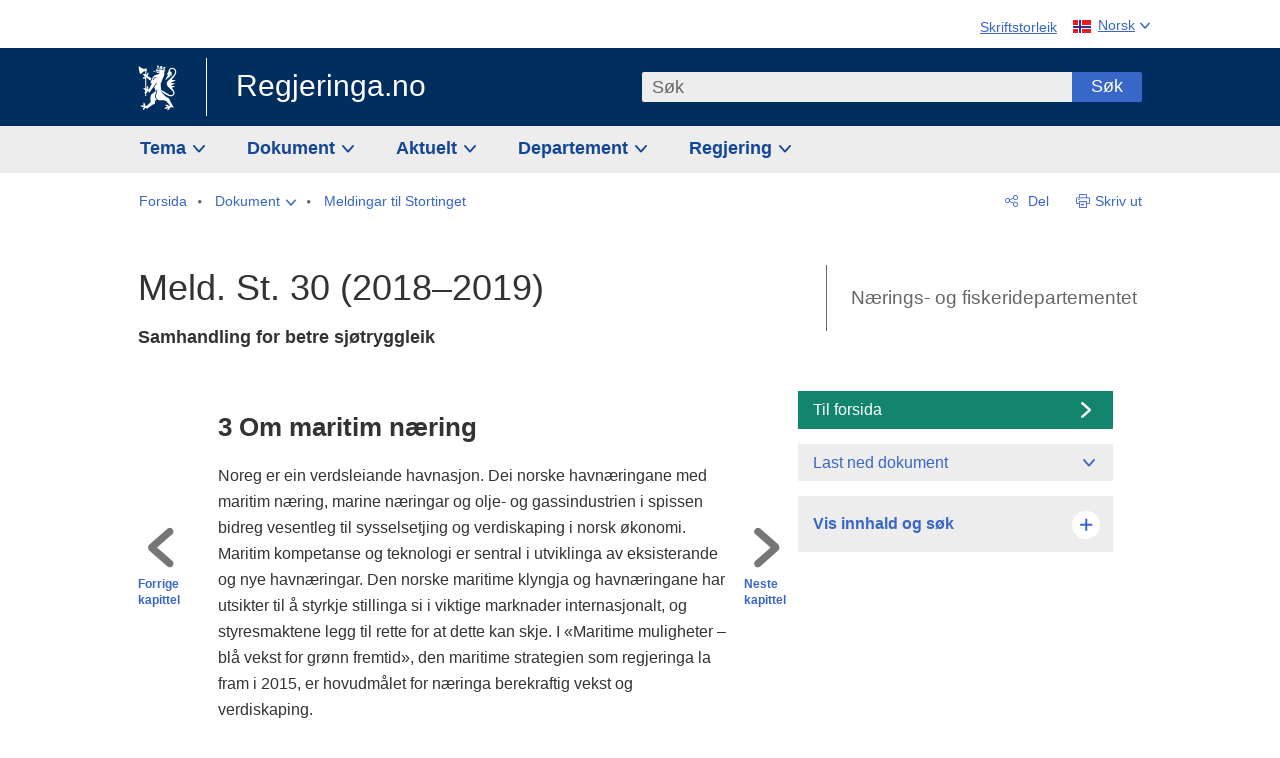

--- FILE ---
content_type: text/html; charset=utf-8
request_url: https://www.regjeringen.no/no/dokumenter/meld.-st.-30-20182019/id2660756/?ch=3
body_size: 19808
content:
<!DOCTYPE html>




<html class="no-js" lang="nn">
<head>
    

<meta charset="utf-8">
<meta http-equiv="X-UA-Compatible" content="IE=edge">
<meta name="viewport" content="width=device-width, initial-scale=1.0">

<meta name="consent.ver" content="20250221">
<meta name="consent.cookie.name" content="_consent">


    <meta name="unik_id" content="STM201820190030000DDDEPIS">

    <title>Meld. St. 30 (2018&#x2013;2019) - regjeringen.no</title>

<link rel="stylesheet" href="/dist-web/css/main.css?v=202601141_142425" type="text/css">

    <link href="/dist-web/css/longdoc.css?v=202601141_142425" rel="stylesheet" type="text/css">


<script>
!function(T,l,y){var S=T.location,k="script",D="instrumentationKey",C="ingestionendpoint",I="disableExceptionTracking",E="ai.device.",b="toLowerCase",w="crossOrigin",N="POST",e="appInsightsSDK",t=y.name||"appInsights";(y.name||T[e])&&(T[e]=t);var n=T[t]||function(d){var g=!1,f=!1,m={initialize:!0,queue:[],sv:"5",version:2,config:d};function v(e,t){var n={},a="Browser";return n[E+"id"]=a[b](),n[E+"type"]=a,n["ai.operation.name"]=S&&S.pathname||"_unknown_",n["ai.internal.sdkVersion"]="javascript:snippet_"+(m.sv||m.version),{time:function(){var e=new Date;function t(e){var t=""+e;return 1===t.length&&(t="0"+t),t}return e.getUTCFullYear()+"-"+t(1+e.getUTCMonth())+"-"+t(e.getUTCDate())+"T"+t(e.getUTCHours())+":"+t(e.getUTCMinutes())+":"+t(e.getUTCSeconds())+"."+((e.getUTCMilliseconds()/1e3).toFixed(3)+"").slice(2,5)+"Z"}(),iKey:e,name:"Microsoft.ApplicationInsights."+e.replace(/-/g,"")+"."+t,sampleRate:100,tags:n,data:{baseData:{ver:2}}}}var h=d.url||y.src;if(h){function a(e){var t,n,a,i,r,o,s,c,u,p,l;g=!0,m.queue=[],f||(f=!0,t=h,s=function(){var e={},t=d.connectionString;if(t)for(var n=t.split(";"),a=0;a<n.length;a++){var i=n[a].split("=");2===i.length&&(e[i[0][b]()]=i[1])}if(!e[C]){var r=e.endpointsuffix,o=r?e.location:null;e[C]="https://"+(o?o+".":"")+"dc."+(r||"services.visualstudio.com")}return e}(),c=s[D]||d[D]||"",u=s[C],p=u?u+"/v2/track":d.endpointUrl,(l=[]).push((n="SDK LOAD Failure: Failed to load Application Insights SDK script (See stack for details)",a=t,i=p,(o=(r=v(c,"Exception")).data).baseType="ExceptionData",o.baseData.exceptions=[{typeName:"SDKLoadFailed",message:n.replace(/\./g,"-"),hasFullStack:!1,stack:n+"\nSnippet failed to load ["+a+"] -- Telemetry is disabled\nHelp Link: https://go.microsoft.com/fwlink/?linkid=2128109\nHost: "+(S&&S.pathname||"_unknown_")+"\nEndpoint: "+i,parsedStack:[]}],r)),l.push(function(e,t,n,a){var i=v(c,"Message"),r=i.data;r.baseType="MessageData";var o=r.baseData;return o.message='AI (Internal): 99 message:"'+("SDK LOAD Failure: Failed to load Application Insights SDK script (See stack for details) ("+n+")").replace(/\"/g,"")+'"',o.properties={endpoint:a},i}(0,0,t,p)),function(e,t){if(JSON){var n=T.fetch;if(n&&!y.useXhr)n(t,{method:N,body:JSON.stringify(e),mode:"cors"});else if(XMLHttpRequest){var a=new XMLHttpRequest;a.open(N,t),a.setRequestHeader("Content-type","application/json"),a.send(JSON.stringify(e))}}}(l,p))}function i(e,t){f||setTimeout(function(){!t&&m.core||a()},500)}var e=function(){var n=l.createElement(k);n.src=h;var e=y[w];return!e&&""!==e||"undefined"==n[w]||(n[w]=e),n.onload=i,n.onerror=a,n.onreadystatechange=function(e,t){"loaded"!==n.readyState&&"complete"!==n.readyState||i(0,t)},n}();y.ld<0?l.getElementsByTagName("head")[0].appendChild(e):setTimeout(function(){l.getElementsByTagName(k)[0].parentNode.appendChild(e)},y.ld||0)}try{m.cookie=l.cookie}catch(p){}function t(e){for(;e.length;)!function(t){m[t]=function(){var e=arguments;g||m.queue.push(function(){m[t].apply(m,e)})}}(e.pop())}var n="track",r="TrackPage",o="TrackEvent";t([n+"Event",n+"PageView",n+"Exception",n+"Trace",n+"DependencyData",n+"Metric",n+"PageViewPerformance","start"+r,"stop"+r,"start"+o,"stop"+o,"addTelemetryInitializer","setAuthenticatedUserContext","clearAuthenticatedUserContext","flush"]),m.SeverityLevel={Verbose:0,Information:1,Warning:2,Error:3,Critical:4};var s=(d.extensionConfig||{}).ApplicationInsightsAnalytics||{};if(!0!==d[I]&&!0!==s[I]){var c="onerror";t(["_"+c]);var u=T[c];T[c]=function(e,t,n,a,i){var r=u&&u(e,t,n,a,i);return!0!==r&&m["_"+c]({message:e,url:t,lineNumber:n,columnNumber:a,error:i}),r},d.autoExceptionInstrumented=!0}return m}(y.cfg);function a(){y.onInit&&y.onInit(n)}(T[t]=n).queue&&0===n.queue.length?(n.queue.push(a),n.trackPageView({})):a()}(window,document,{src: "https://js.monitor.azure.com/scripts/b/ai.2.gbl.min.js", crossOrigin: "anonymous", cfg: {instrumentationKey: '22fc96c4-8166-44e3-86f0-bee17cf5ef69', disableCookiesUsage: false }});
</script>











    


<meta name="title" content="Meld. St. 30 (2018–2019) - Samhandling for betre sj&#248;tryggleik
">

<meta name="description" content="I meldinga tar regjeringa for seg tryggleiken til sj&#248;s b&#229;de for n&#230;rings- og fritidsfart&#248;y og beskrive samhandlinga mellom relevante offentlege og private akt&#248;rar. Meldinga inneheld ein s&#230;rskild gjennomgang av nordomr&#229;da og fritidsb&#229;tar. Eit h&#248;gt sj&#248;try...">


<meta name="DC.Title" content="Meld. St. 30 (2018–2019) - Samhandling for betre sj&#248;tryggleik
">


<meta name="DC.Creator" content="N&#230;rings- og fiskeridepartementet">

<meta name="DC.Subject" content="Hav, H&#248;yere utdanning, Kyst, Lov og rett, Maritim n&#230;ring, Nasjonal transportplan – NTP, Nordomr&#229;dene, N&#230;ringsliv, Samfunnssikkerhet og beredskap, Svalbard og polaromr&#229;dene, Transport og kommunikasjon, Utdanning">

<meta name="DC.Description" content="I meldinga tar regjeringa for seg tryggleiken til sj&#248;s b&#229;de for n&#230;rings- og fritidsfart&#248;y og beskrive samhandlinga mellom relevante offentlege og private akt&#248;rar. Meldinga inneheld ein s&#230;rskild gjennomgang av nordomr&#229;da og fritidsb&#229;tar. Eit h&#248;gt sj&#248;try...">


<meta name="DC.Date" content="2019-06-21">
<meta name="DC.Type.Status" content="Gyldig">

<meta name="DC.Type" content="Stortingsmelding">

<meta name="DC.Format" content="text/html">


<meta name="DC.Identifier.URL" content="/no/dokumenter/meld.-st.-30-20182019/id2660756/">


<meta name="DC.Language" content="nn-NO">

<meta name="DC.Publisher" content="regjeringen.no">

<meta name="author" content="N&#230;rings- og fiskeridepartementet">

<meta name="authorshortname" content="nfd">

<meta name="ownerid" content="709">

<meta name="last-modified" content="Wed, 19 Jun 2019 12:09:11 GMT">
<meta name="revised" content="Wed, 19 Jun 2019 12:09:11 GMT">

    
<meta property="og:site_name" content="Regjeringa.no">
<meta property="og:title" content="Meld. St. 30 (2018&#x2013;2019)"> 
<meta property="og:description" content="I meldinga tar regjeringa for seg tryggleiken til sj&#xF8;s b&#xE5;de for n&#xE6;rings- og fritidsfart&#xF8;y og beskrive samhandlinga mellom relevante offentlege og private akt&#xF8;rar. Meldinga inneheld ein s&#xE6;rskild gjennomgang av nordomr&#xE5;da og fritidsb&#xE5;tar. Eit h&#xF8;gt sj&#xF8;try...">
<meta property="og:type" content="website">
<meta property="og:image" content="https://www.regjeringen.no/dist-web/img/regjeringen_opengraph_image1200x630.jpg">

<meta property="og:image:width" content="1200">
<meta property="og:image:height" content="630">
<meta name="twitter:card" content="summary_large_image">
<meta name="twitter:title" content="Meld. St. 30 (2018&#x2013;2019)">
<meta name="twitter:description" content="I meldinga tar regjeringa for seg tryggleiken til sj&#xF8;s b&#xE5;de for n&#xE6;rings- og fritidsfart&#xF8;y og beskrive samhandlinga mellom relevante offentlege og private akt&#xF8;rar. Meldinga inneheld ein s&#xE6;rskild gjennomgang av nordomr&#xE5;da og fritidsb&#xE5;tar. Eit h&#xF8;gt sj&#xF8;try...">
<meta name="twitter:image" content="https://www.regjeringen.no/dist-web/img/twitter_1600x900_fallback_no.jpg">

<meta property="og:url" content="https://www.regjeringen.no/no/dokumenter/meld.-st.-30-20182019/id2660756/">
    <link rel="apple-touch-icon" sizes="57x57" href="/dist-web/ico/apple-touch-icon-57x57.png">
<link rel="apple-touch-icon" sizes="114x114" href="/dist-web/ico/apple-touch-icon-114x114.png">
<link rel="apple-touch-icon" sizes="72x72" href="/dist-web/ico/apple-touch-icon-72x72.png">
<link rel="apple-touch-icon" sizes="144x144" href="/dist-web/ico/apple-touch-icon-144x144.png">
<link rel="apple-touch-icon" sizes="60x60" href="/dist-web/ico/apple-touch-icon-60x60.png">
<link rel="apple-touch-icon" sizes="120x120" href="/dist-web/ico/apple-touch-icon-120x120.png">
<link rel="apple-touch-icon" sizes="76x76" href="/dist-web/ico/apple-touch-icon-76x76.png">
<link rel="apple-touch-icon" sizes="152x152" href="/dist-web/ico/apple-touch-icon-152x152.png">
<link rel="apple-touch-icon" sizes="180x180" href="/dist-web/ico/apple-touch-icon-180x180.png">
<meta name="apple-mobile-web-app-title" content="Regjeringa.no">
<link rel="icon" type="image/png" href="/dist-web/ico/favicon-192x192.png" sizes="192x192">
<link rel="icon" type="image/png" href="/dist-web/ico/favicon-160x160.png" sizes="160x160">
<link rel="icon" type="image/png" href="/dist-web/ico/favicon-96x96.png" sizes="96x96">
<link rel="icon" type="image/png" href="/dist-web/ico/favicon-16x16.png" sizes="16x16">
<link rel="icon" type="image/x-icon" href="/dist-web/ico/favicon.ico">
<link rel="icon" type="image/png" href="/dist-web/ico/favicon-32x32.png" sizes="32x32">
<meta name="msapplication-TileColor" content="#002e5e">
<meta name="msapplication-TileImage" content="/dist-web/ico/mstile-144x144.png">
<meta name="application-name" content="Regjeringa.no">
    
<link rel="alternate" hreflang="nn" href="https://www.regjeringen.no/no/dokumenter/meld.-st.-30-20182019/id2660756/">

<!-- Matomo Tag Manager -->
<script>
    var _mtm = window._mtm = window._mtm || [];
    _mtm.push({ 'mtm.startTime': (new Date().getTime()), 'event': 'mtm.Start' });
    var d = document, g = d.createElement('script'), s = d.getElementsByTagName('script')[0];
    g.async = true; g.src = 'https://cdn.matomo.cloud/regjeringen.matomo.cloud/container_G8N8bAjb.js'; s.parentNode.insertBefore(g, s);
</script>
<!-- End Matomo Tag Manager -->    
    

<script nonce="JJOTAgzYTIdNiAEh/JSRvQ==">
    window.translations = {
        langCloseButton: 'Lukk',
        langLinkDownloadImage: 'Last ned bilde',
        langTruncateTitle: 'Vis heile tittelen',
        langZoomImage: 'Forstørr bilete',
        langShowFullTable: 'Vis tabellen under i full breidde',
        langZoomImageOverlay: 'Forstørr bilete',
        langShowFullTableOverlay: 'Vis tabellen under i full breidde'
    };
</script>

    
<script type="application/ld+json">{"@context":"https://schema.org","@type":"WebPage","@id":"https://www.regjeringen.no/id2660756/#webpage","isPartOf":"https://www.regjeringen.no/#website","name":"Meld. St. 30 (2018\u20132019)","description":"I meldinga tar regjeringa for seg tryggleiken til sj\u00F8s b\u00E5de for n\u00E6rings- og fritidsfart\u00F8y og beskrive samhandlinga mellom relevante offentlege og private akt\u00F8rar. Meldinga inneheld ein s\u00E6rskild gjennomgang av nordomr\u00E5da og fritidsb\u00E5tar. Eit h\u00F8gt sj\u00F8tryggleiksniv\u00E5 er avhengig av god samhandling mellom offentlege styresmakter, organisasjonar og enkeltindivid. I dag er det mange akt\u00F8rar som arbeider mot eit felles m\u00E5l om trygg ferdsel p\u00E5 sj\u00F8en b\u00E5de for n\u00E6rings- og fritidsfart\u00F8y.","url":"https://www.regjeringen.no/no/dokumenter/meld.-st.-30-20182019/id2660756/","inLanguage":"nn","breadcrumb":{"@type":"BreadcrumbList","itemListElement":[{"@type":"ListItem","position":1,"name":"Forsida","item":"https://www.regjeringen.no/no/id4/"},{"@type":"ListItem","position":2,"name":"Dokument","item":"https://www.regjeringen.no/no/dokument/id2000006/"},{"@type":"ListItem","position":3,"name":"Meldingar til Stortinget","item":"https://www.regjeringen.no/no/dokument/dep/nfd/stmeld/id742/"},{"@type":"ListItem","position":4,"name":"Meld. St. 30 (2018\u20132019)","item":"https://www.regjeringen.no/no/dokumenter/meld.-st.-30-20182019/id2660756/"}]}}</script>
</head>

<body class="longdoc ">



<div id="cb_wrapper-std" class="cookie_banner_wrapper not-selectable" data-nosnippet>
    <div id="std-elm" class="hidden">
        <div id="cookieApiData"></div>
    </div>
</div>

<div id="cb_wrapper-dec" class="cookie_banner_wrapper not-selectable" data-nosnippet>
    <div id="dec-elm" style="display: none;">
        <div id="cookieDeclarationApiData"></div>
    </div>
</div>

<div 
    id="cookiebannerInfo" 
    class="cookiebannerInfo" 
    data-consentname="_consent" 
    data-svarbaseurl="https://svar.regjeringen.no" 
    data-bannertitle="Regjeringa.no" 
    data-apilanguage ="no" 
    data-bannerversion = "20250221"
    data-nosnippet>
</div>

        <a id="top-of-page" tabindex="-1"></a>

    <a href="#mainContent" class="skipLink">
        Til hovedinnhald
    </a>

    <noscript>
        <p class="enable-js">Aktiver Javascript i nettlesaren din for ei bedre oppleving på regjeringen.no</p>
    </noscript>
    

    


    

<header class="pageHeader ">
    <div class="hygieneMenuWrapper">
        
<span data-hygiene-menu-large-sceen-anchor></span>
<nav class="hygieneMenu" aria-label='Globale verktøy' data-hygiene-menu>
    <ul>
        <li class="fontsize">
            <button type="button" id="fontsize_note_label" aria-controls="fontsize_note" aria-expanded="false" data-fontsize-btn>Skriftstorleik</button>

            <div tabindex="-1" id="fontsize_note" data-fontsize-note>
                <p>For å endre skriftstorleiken, hald Ctrl-tasten nede (Cmd-tasten på Mac) og trykk på + for å forstørre eller - for å forminske.</p>
            </div>
        </li>
        <li class="language" data-nav="lang_selector">

            <button type="button"
                    id="languageSelectorTrigger"
                    lang="nn-NO"
                    data-toggle-language-selector=""
                    aria-expanded="false"
                    aria-controls="languageSelector"
                    class="language-selector-trigger flag nor">
                <span>Norsk</span>
            </button>

            <ul id="languageSelector"
                class="custom-language-selector"
                tabindex="-1"
                aria-labelledby="languageSelectorTrigger"
                data-language-selector="">

                        <li class="disabled first-in-group">
                            <span class="flag eng" lang="en-GB">
                                Page not available in English
                            </span>
                        </li>
	        <li>
                <a href="/en/id4/"
                   class="flag eng" lang="en-GB">
                    English home page
                </a>
            </li>
                        <li class="disabled first-in-group">
                            <span class="flag sme" lang="se-NO">
                                Siidu ii g&#xE1;vdno s&#xE1;megillii
                            </span>
                        </li>
	        <li class="last-in-group">
                <a href="/se/id4/"
                   class="flag sme" lang="se-NO">
                    S&#xE1;megiel &#xE1;lgosiidui
                </a>
            </li>
            </ul>
        </li>
    </ul>
</nav>



    </div>

    <div class="pageHeaderUpper">
        <div class="logoWrapper">
            

<div class="logo">
    <span>
        <a href="/no/id4/">
            Regjeringa.no<span></span>
        </a>
    </span>
</div>


            
            <button type="button" class="menuToggler" data-toggle-menu aria-expanded="false">
                Meny
            </button>

            <button type="button" class="searchToggler" data-toggle-search aria-expanded="false">
                Søk
            </button>
        </div>
    </div>

    <div class="mobileMenuContainer">
        <div class="mobileMenuWrapper">
            <div class="mobileMenuWrapperInner">
                

<div class="topNavigationSearch">
<form action="/no/sok/id86008/" autocomplete="off" id="topNavigationSearchForm" method="get">        <div class="topNavigationSearchWrap">
            <label for="quickSearch" class="visuallyhidden">
                Søk
            </label>
            <input type="text" 
                   name="term" 
                   placeholder="S&#xF8;k"
                   class="quickSearch autocomplete"
                   id="quickSearch"
                   role="combobox"
                   data-form-id="topNavigationSearchForm"
                   data-search-suggest="1"
                   data-autocomplete-source="/no/api/autosuggestapi/search/?q="
                   data-autocomplete-enabled="true"
                   aria-expanded="false"
                   aria-owns="topnav-search-suggest"
                   aria-autocomplete="list"
                   autocomplete="off"
                   enterkeyhint="search"
                   >
            <div class="search-suggest is-hidden" data-search-suggest-results="1" id="topnav-search-suggest">
                <p class="legend">Utvalde hurtiglenker</p>
                <ul class="search-suggest-list" data-search-suggest-list></ul>
            </div>
            <button type="submit" class="searchSubmit">
                Søk
            </button>
        </div>
</form></div>


            </div>
            <span data-hygiene-menu-small-sceen-anchor></span>
            

    <nav class="megaMenu" aria-label="Hovedmeny">
        <ul>
                <li class="megaMenuItem">
                    <a href="/no/tema/id208/"
                       class="primaryMenuItem  hasDropdown"
                       id="megamenupanel_0_label"
                       role="button"
                       aria-controls="megamenupanel_0">
                        Tema
                    </a>


<div class="megamenupanel_listing" id="megamenupanel_0" tabindex="-1" data-megamenu-target>
    <div class="megamenuInner" data-nav="megamenu">
        <div class="border-frame">
            <p class="toSection"><a href="/no/tema/id208/">Finn tema</a></p>
            <div class="section">
                
                    <ul class="columnize">
                            <li>
                                <a href="/no/tema/arbeidsliv/id210/">Arbeidsliv</a>
                            </li>
                            <li>
                                <a href="/no/tema/fns-barekraftsmal/id2590133/">B&#xE6;rekraftsm&#xE5;lene</a>
                            </li>
                            <li>
                                <a href="/no/tema/energi/id212/">Energi</a>
                            </li>
                            <li>
                                <a href="/no/tema/europapolitikk/id1151/">Europa</a>
                            </li>
                            <li>
                                <a href="/no/tema/familie-og-barn/id213/">Familie og barn</a>
                            </li>
                            <li>
                                <a href="/no/tema/forbruker/id214/">Forbruker</a>
                            </li>
                            <li>
                                <a href="/no/tema/forskning/id1427/">Forskning</a>
                            </li>
                            <li>
                                <a href="/no/tema/forsvar/id215/">Forsvar</a>
                            </li>
                            <li>
                                <a href="/no/tema/hav/id2603523/">Hav</a>
                            </li>
                            <li>
                                <a href="/no/tema/helse-og-omsorg/id917/">Helse og omsorg</a>
                            </li>
                            <li>
                                <a href="/no/tema/innvandring-og-integrering/id918/">Innvandring og integrering</a>
                            </li>
                            <li>
                                <a href="/no/tema/klima-og-miljo/id925/">Klima og milj&#xF8;</a>
                            </li>
                            <li>
                                <a href="/no/tema/kommuner-og-regioner/id921/">Kommuner og regioner</a>
                            </li>
                            <li>
                                <a href="/no/tema/kultur-idrett-og-frivillighet/id920/">Kultur, idrett og frivillighet</a>
                            </li>
                            <li>
                                <a href="/no/tema/likestilling-og-mangfold/id922/">Likestilling og mangfold</a>
                            </li>
                            <li>
                                <a href="/no/tema/lov-og-rett/id923/">Lov og rett</a>
                            </li>
                            <li>
                                <a href="/no/tema/mat-fiske-og-landbruk/id924/">Mat, fiske og landbruk</a>
                            </li>
                            <li>
                                <a href="/no/tema/nordomradene/id1154/">Nordomr&#xE5;dene</a>
                            </li>
                            <li>
                                <a href="/no/tema/naringsliv/id926/">N&#xE6;ringsliv</a>
                            </li>
                            <li>
                                <a href="/no/tema/pensjon-trygd-og-sosiale-tjenester/id942/">Pensjon, trygd og sosiale tjenester</a>
                            </li>
                            <li>
                                <a href="/no/tema/plan-bygg-og-eiendom/id211/">Plan, bygg og eiendom</a>
                            </li>
                            <li>
                                <a href="/no/tema/samfunnssikkerhet-og-beredskap/id1120/">Samfunnssikkerhet og beredskap</a>
                            </li>
                            <li>
                                <a href="/no/tema/statlig-forvaltning/id927/">Statlig forvaltning</a>
                            </li>
                            <li>
                                <a href="/no/tema/svalbard-og-polaromradene/id1324/">Svalbard og polaromr&#xE5;dene</a>
                            </li>
                            <li>
                                <a href="/no/tema/transport-og-kommunikasjon/id928/">Transport og kommunikasjon</a>
                            </li>
                            <li>
                                <a href="/no/tema/tro-og-livssyn/id1147/">Tro og livssyn</a>
                            </li>
                            <li>
                                <a href="/no/tema/ukraina/id2905202/">Ukraina</a>
                            </li>
                            <li>
                                <a href="/no/tema/urfolk-og-minoriteter/id929/">Urfolk og minoriteter</a>
                            </li>
                            <li>
                                <a href="/no/tema/utdanning/id930/">Utdanning</a>
                            </li>
                            <li>
                                <a href="/no/tema/utenrikssaker/id919/">Utenrikssaker</a>
                            </li>
                            <li>
                                <a href="/no/tema/valg-og-demokrati/id537969/">Valg og demokrati</a>
                            </li>
                            <li>
                                <a href="/no/tema/ytringsfrihet/id3063988/">Ytringsfrihet</a>
                            </li>
                            <li>
                                <a href="/no/tema/okonomi-og-budsjett/id931/">&#xD8;konomi og budsjett</a>
                            </li>
                    </ul>
            </div>
           
            <button type="button" class="closeButton" data-close-megamenu><span class="visuallyhidden">Lukk meny</span></button>
        </div>
    </div>
</div>                </li>
                <li class="megaMenuItem">
                    <a href="/no/dokument/id2000006/"
                       class="primaryMenuItem  hasDropdown"
                       id="megamenupanel_1_label"
                       role="button"
                       aria-controls="megamenupanel_1">
                        Dokument
                    </a>


<div class="megamenupanel_listing" id="megamenupanel_1" tabindex="-1" data-megamenu-target>
    <div class="megamenuInner" data-nav="megamenu">
        <div class="border-frame">
            <p class="toSection"><a href="/no/dokument/id2000006/">Finn dokument</a></p>
            <div class="section">
                
<div class="section">

<ul>
<li><a href="/no/statsbudsjett/2026/id3118616/">Statsbudsjettet 2026</a>

</li>


<li><a href="/no/dokument/hoyringar/id1763/">Høyringar</a></li>
<li><a href="/no/dokument/innspel/id3015054/">Innspel</a></li>
<li><a href="/no/dokument/prop/id1753/">Proposisjonar til Stortinget</a></li>
<li><a href="/no/dokument/meldst/id1754/">Meldingar til Stortinget</a></li>
<li><a href="/no/dokument/nou-ar/id1767/">NOU-ar</a></li>
</ul>

<ul>
<li><a href="/no/dokument/veiledninger_brosjyrer/id438822/">Veiledninger og brosjyrer</a></li>
<li><a href="/no/dokument/rapporter_planer/id438817/">Rapportar, planar og strategiar</a></li>
<li><a href="/no/dokument/tildelingsbrev/id2357472/">Tildelingsbrev, instruksar og årsrapportar</a></li>
<li><a href="/no/dokument/brev/id1777/">Brev</a></li>

</ul>

<ul>
<li><a href="/no/dokument/lover_regler/id438754/">Lover og regler</a>
<ul>
<li><a href="/no/dokument/lover_regler/lover/id438755/">Lover</a></li>
<li><a href="/no/dokument/lover_regler/forskrifter/id1758/">Forskrifter</a></li>
<li><a href="/no/dokument/kongelig-resolusjon/id2076044/">Kongelige resolusjoner</a></li>
<li><a href="/no/dokument/lover_regler/retningslinjer/id1759/" >Retningslinjer og juridiske veiledninger</a></li>
<li><a href="/no/dokument/lover_regler/tolkningsuttalelser/id441575/">Tolkningsuttalelser</a></li>
<li><a href="/no/dokument/lover_regler/reglement/id1761/">Reglement</a></li>
<li><a href="/no/dokument/rundskriv/id1762/">Rundskriv</a></li>
</ul>
</li>
</ul>

</div>
            </div>
           
            <button type="button" class="closeButton" data-close-megamenu><span class="visuallyhidden">Lukk meny</span></button>
        </div>
            <div class="megamenu-extra-links">
                <a href="/no/dokument/bestilling-av-publikasjoner/id439327/">Bestilling av trykte publikasjoner</a>
            </div>
    </div>
</div>                </li>
                <li class="megaMenuItem">
                    <a href="/no/aktuelt/id1150/"
                       class="primaryMenuItem  hasDropdown"
                       id="megamenupanel_2_label"
                       role="button"
                       aria-controls="megamenupanel_2">
                        Aktuelt
                    </a>


<div class="megamenupanel_listing" id="megamenupanel_2" tabindex="-1" data-megamenu-target>
    <div class="megamenuInner" data-nav="megamenu">
        <div class="border-frame">
            <p class="toSection"><a href="/no/aktuelt/id1150/">Aktuelt</a></p>
            <div class="section">
                
<div class="section">
<ul>
<li><a href="/no/aktuelt/nyheter/id2006120/">Nyheter og pressemeldinger</a></li>
<li><a href="/no/aktuelt/nett-tv/id2000007/">Pressekonferanser og nett-tv</a></li>
<li><a href="/no/aktuelt/taler_artikler/id1334/">Taler og innlegg</a></li>
<li><a href="/no/aktuelt/offisielt-fra-statsrad/offisielt-fra-statsrad1/id30297/">Offisielt frå statsrådet</a></li>
</ul>
<ul>
<li><a href="/no/aktuelt/kalender/id1330/">Kalender</a></li>
<li><a href="/no/aktuelt/pressekontakter/id445715/">Pressekontakter</a></li>
<li><a href="/no/aktuelt/dialog-med-stortinget/id2343343/">Svar til Stortinget</a></li>
</ul>
<ul>
<li><a href="/no/aktuelt/einnsyn/id604997/">eInnsyn – elektronisk postjournal</a></li>
<li><a href="/no/aktuelt/jobb-i-departementene/id3087969/">Jobb i departementene</a></li>
</ul>
</div>            </div>
           
            <button type="button" class="closeButton" data-close-megamenu><span class="visuallyhidden">Lukk meny</span></button>
        </div>
            <div class="megamenu-extra-links">
                <a href="/no/dokumentarkiv/id115322/">Historisk arkiv</a>
            </div>
    </div>
</div>                </li>
                <li class="megaMenuItem">
                    <a href="/no/dep/id933/"
                       class="primaryMenuItem  hasDropdown"
                       id="megamenupanel_3_label"
                       role="button"
                       aria-controls="megamenupanel_3">
                        Departement
                    </a>



<div class="megamenupanel_departementene" id="megamenupanel_3" tabindex="-1" data-megamenu-target>
    <div class="megamenuInner" data-nav="megamenu">
        <div class="border-frame">
            <p class="toSection">
                <a href="/no/dep/id933/">Departementene</a>
            </p>
            <div class="section">
                <ul>
                    

<li>
    <a href="/no/dep/smk/id875/" class="dep-title">
        Statsministerens kontor
    </a>

        <a href="/no/dep/smk/organisasjonskart/statsminister-jonas-gahr-store/id2877186/" class="dep-minister">
            Jonas Gahr St&#xF8;re (Ap)
        </a>
</li>
                </ul>
                <ul>
                    

<li>
    <a href="/no/dep/aid/id165/" class="dep-title">
        Arbeids- og inkluderingsdepartementet
    </a>

        <a href="/no/dep/aid/om-arbeids-og-inkluderingsdepartementet/arbeids-og-inkluderingsminister-kjersti-stenseng/id3119047/" class="dep-minister">
            Kjersti Stenseng (Ap)
        </a>
</li>

<li>
    <a href="/no/dep/bfd/id298/" class="dep-title">
        Barne- og familiedepartementet
    </a>

        <a href="/no/dep/bfd/org/barne-og-familieminister-lene-vagslid/id3085903/" class="dep-minister">
            Lene V&#xE5;gslid (Ap)
        </a>
</li>

<li>
    <a href="/no/dep/dfd/id810/" class="dep-title">
        Digitaliserings- og forvaltningsdepartementet
    </a>

        <a href="/no/dep/dfd/org/digitaliserings-og-forvaltningsminister-karianne-oldernes-tung-/id3000277/" class="dep-minister">
            Karianne Oldernes Tung (Ap)
        </a>
</li>

<li>
    <a href="/no/dep/ed/id750/" class="dep-title">
        Energidepartementet
    </a>

        <a href="/no/dep/ed/org/energiminister-terje-aasland/id2903197/" class="dep-minister">
            Terje Aasland (Ap)
        </a>
</li>

<li>
    <a href="/no/dep/fin/id216/" class="dep-title">
        Finansdepartementet
    </a>

        <a href="/no/dep/fin/org/finansminister-jens-stoltenberg/id3086196/" class="dep-minister">
            Jens Stoltenberg (Ap)
        </a>
</li>

<li>
    <a href="/no/dep/fd/id380/" class="dep-title">
        Forsvarsdepartementet
    </a>

        <a href="/no/dep/fd/organisering-og-ledelse/forsvarsminister-tore-o.-sandvik/id3086270/" class="dep-minister">
            Tore O. Sandvik (Ap)
        </a>
</li>
                </ul>
                <ul>
                    

<li>
    <a href="/no/dep/hod/id421/" class="dep-title">
        Helse- og omsorgsdepartementet
    </a>

        <a href="/no/dep/hod/organiseringen-av-helse-og-omsorgsdepartementet/helse-og-omsorgsminister-jan-christian-vestre/id3035364/" class="dep-minister">
            Jan Christian Vestre (Ap)
        </a>
</li>

<li>
    <a href="/no/dep/jd/id463/" class="dep-title">
        Justis- og beredskapsdepartementet
    </a>

        <a href="/no/dep/jd/org/justis-og-beredskapsminister-astri-aas-hansen/id3086325/" class="dep-minister">
            Astri Aas-Hansen (Ap)
        </a>
</li>

<li>
    <a href="/no/dep/kld/id668/" class="dep-title">
        Klima- og milj&#xF8;departementet
    </a>

        <a href="/no/dep/kld/organisasjon/klima-og-miljominister-andreas-bjelland-eriksen/id3000230/" class="dep-minister">
            Andreas Bjelland Eriksen (Ap)
        </a>
</li>

<li>
    <a href="/no/dep/kdd/id504/" class="dep-title">
        Kommunal- og distriktsdepartementet
    </a>

        <a href="/no/dep/kdd/org/kommunal-og-distriktsminister-bjornar-selnes-skjaran/id3119065/" class="dep-minister">
            Bj&#xF8;rnar Selnes Skj&#xE6;ran (Ap)
        </a>
</li>

<li>
    <a href="/no/dep/kud/id545/" class="dep-title">
        Kultur- og likestillingsdepartementet
    </a>

        <a href="/no/dep/kud/org/kultur-og-likestillingsminister-lubna-jaffery-lubna-jaffery/id2987187/" class="dep-minister">
            Lubna Jaffery (Ap)
        </a>
</li>
                </ul>
                <ul>
                    

<li>
    <a href="/no/dep/kd/id586/" class="dep-title">
        Kunnskapsdepartementet
    </a>

        <a href="/no/dep/kd/org/kunnskapsminister-kari-nessa-nordtun/id3000181/" class="dep-minister">
            Kari Nessa Nordtun (Ap)
        </a>
        <a href="/no/dep/kd/org/forsknings-og-hoyere-utdanningsminister-sigrun-gjerlow-aasland/id3086217/" class="dep-minister">
            Sigrun Aasland (Ap)
        </a>
</li>

<li>
    <a href="/no/dep/lmd/id627/" class="dep-title">
        Landbruks- og matdepartementet
    </a>

        <a href="/no/dep/lmd/organisasjon/landbruks-og-matminister-nils-kristen-sandtroen/id3086277/" class="dep-minister">
            Nils Kristen Sandtr&#xF8;en (Ap)
        </a>
</li>

<li>
    <a href="/no/dep/nfd/id709/" class="dep-title">
        N&#xE6;rings- og fiskeridepartementet
    </a>

        <a href="/no/dep/nfd/org/naringsminister-cecilie-myrseth/id3035377/" class="dep-minister">
            Cecilie Myrseth (Ap)
        </a>
        <a href="/no/dep/nfd/org/fiskeri-og-havminister-marianne-sivertsen-nass/id3035385/" class="dep-minister">
            Marianne Sivertsen N&#xE6;ss (Ap)
        </a>
</li>

<li>
    <a href="/no/dep/sd/id791/" class="dep-title">
        Samferdselsdepartementet
    </a>

        <a href="/no/dep/sd/org/samferdselsminister-jon-ivar-nygard/id2877331/" class="dep-minister">
            Jon-Ivar Nyg&#xE5;rd (Ap)
        </a>
</li>

<li>
    <a href="/no/dep/ud/id833/" class="dep-title">
        Utenriksdepartementet
    </a>

        <a href="/no/dep/ud/org/utenriksminister-espen-espen-barth-eide/id3000220/" class="dep-minister">
            Espen Barth Eide (Ap)
        </a>
        <a href="/no/dep/ud/org/utviklingsminister-asmund-grover-aukrust/id3086307/" class="dep-minister">
            &#xC5;smund Gr&#xF8;ver Aukrust (Ap)
        </a>
</li>
                </ul>
            </div>
            <button type="button" class="closeButton" data-close-megamenu>
                <span class="visuallyhidden">Lukk meny</span>
            </button>
        </div>

            <div class="megamenu-extra-links">
                <a href="/no/org/etater-virksomheter-og-selskaper/id2520884/">Etater, virksomheter og selskaper</a>
            </div>
    </div>
</div>                </li>
                <li class="megaMenuItem">
                    <a href="/no/om-regjeringa/id443314/"
                       class="primaryMenuItem  hasDropdown"
                       id="megamenupanel_4_label"
                       role="button"
                       aria-controls="megamenupanel_4">
                        Regjering
                    </a>


<div class="megamenupanel_listing" id="megamenupanel_4" tabindex="-1" data-megamenu-target>
    <div class="megamenuInner" data-nav="megamenu">
        <div class="border-frame">
            <p class="toSection"><a href="/no/om-regjeringa/id443314/">Regjering</a></p>
            <div class="section">
                
                    <ul class="columnize">
                            <li>
                                <a href="/no/om-regjeringa/noverande/regjeringen-store/id2877247/">Regjeringen Støre</a>
                                    <ul>
                                            <li>
                                                <a href="/no/om-regjeringa/noverande/regjeringensmedlemmer/id543170/">Regjeringens medlemmer</a>
                                            </li>
                                            <li>
                                                <a href="/no/om-regjeringa/noverande/regjeringens-plan-for-norge/id3142802/">Regjeringens plan for Norge (2025&#x2013;29)</a>
                                            </li>
                                    </ul>
                            </li>
                            <li>
                                <a href="/no/om-regjeringa/sru/id2405055/">Statlige styrer, r&#xE5;d og utvalg</a>
                                    <ul>
                                    </ul>
                            </li>
                            <li>
                                <a href="/no/om-regjeringa/slik-blir-norge-styrt/id85844/">Slik blir Norge styrt</a>
                                    <ul>
                                            <li>
                                                <a href="/no/om-regjeringa/slik-blir-norge-styrt/regjeringen-i-arbeid-2/id2001100/">Regjeringen i arbeid</a>
                                            </li>
                                            <li>
                                                <a href="/no/om-regjeringa/slik-blir-norge-styrt/kva-skjer-ved-eit-regjeringsskifte/id270340/">Kva skjer ved eit regjeringsskifte?</a>
                                            </li>
                                            <li>
                                                <a href="/no/om-regjeringa/slik-blir-norge-styrt/Regjeringa-i-arbeid/id2564958/">Film om korleis Noreg vert styrt</a>
                                            </li>
                                            <li>
                                                <a href="/no/om-regjeringa/slik-blir-norge-styrt/slik-blir-lover-til2/id2565033/">Slik blir lover til</a>
                                            </li>
                                    </ul>
                            </li>
                            <li>
                                <a href="/no/om-regjeringa/tidligere-regjeringer-og-historie/id85847/">Tidligere regjeringer og historie</a>
                                    <ul>
                                            <li>
                                                <a href="/no/om-regjeringa/tidligere-regjeringer-og-historie/sok-i-regjeringer-siden-1814/id2578015/">S&#xF8;k i regjeringer siden 1814</a>
                                            </li>
                                            <li>
                                                <a href="/no/om-regjeringa/tidligere-regjeringer-og-historie/statistikk/id2563489/">Statistikk</a>
                                            </li>
                                    </ul>
                            </li>
                    </ul>
            </div>
           
            <button type="button" class="closeButton" data-close-megamenu><span class="visuallyhidden">Lukk meny</span></button>
        </div>
            <div class="megamenu-extra-links">
                <a href="/no/dokumentarkiv/id115322/">Historisk arkiv</a>
            </div>
    </div>
</div>                </li>
        </ul>
    </nav>

        </div>

             <div class="breadcrumbsWrapper">
                

    <nav class="breadcrumbs no-nav-mob" data-nav="breadcrumb">
        <h2 id="breadcrumbs-label" class="breadcrumbs-label hide-for-desktop" aria-label="Du er her:">Du er her:</h2>
        <ul aria-labelledby="breadcrumbs-label">
                        <li class="breadcrumb-item">
                            <a href="/no/id4/" class="breadcrumb-item__text">
                                <span>Forsida</span>
                            </a>
                        </li>
                        <li class="breadcrumb-item breadcrumb-item--has-sub-menu">
                            <a href="/no/dokument/id2000006/"
                               role="button"
                               class="breadcrumb-item__button breadcrumb-item__button--has-sub-menu">
                                <span>Dokument</span>
                            </a>

                            <ul class="breadcrumb-item__sub-menu" id="crumb_2000006">
                                <li class="breadcrumb-item__sub-menu-item--first">
                                    <a href="/no/dokument/id2000006/" class="breadcrumb-item__text">Dokument</a>
                                </li>
                                    <li class="breadcrumb-item__sub-menu-item">
                                        <a href="/no/dokument/hoyringar/id1763/">H&#xF8;yringar</a>
                                    </li>
                                    <li class="breadcrumb-item__sub-menu-item">
                                        <a href="/no/dokument/innspel/id3015054/">Innspel</a>
                                    </li>
                                    <li class="breadcrumb-item__sub-menu-item">
                                        <a href="/no/dokument/meldst/id1754/">Meldingar til Stortinget</a>
                                    </li>
                                    <li class="breadcrumb-item__sub-menu-item">
                                        <a href="/no/dokument/prop/id1753/">Proposisjonar til Stortinget</a>
                                    </li>
                                    <li class="breadcrumb-item__sub-menu-item">
                                        <a href="/no/dokument/nou-ar/id1767/">NOU-ar</a>
                                    </li>
                                    <li class="breadcrumb-item__sub-menu-item">
                                        <a href="/no/dokument/veiledninger_brosjyrer/id438822/">Veiledninger og brosjyrer</a>
                                    </li>
                                    <li class="breadcrumb-item__sub-menu-item">
                                        <a href="/no/dokument/rapportar-og-planar/id438817/">Rapportar, planar og strategiar</a>
                                    </li>
                                    <li class="breadcrumb-item__sub-menu-item">
                                        <a href="/no/dokument/anbud-og-konsesjoner/id438824/">Anbud og konsesjoner</a>
                                    </li>
                                    <li class="breadcrumb-item__sub-menu-item">
                                        <a href="/no/dokument/lover_regler/id438754/">Lover og regler</a>
                                    </li>
                                    <li class="breadcrumb-item__sub-menu-item">
                                        <a href="/no/dokument/tildelingsbrev-og-arsrapportar/id2357472/">Tildelingsbrev, instruksar og &#xE5;rsrapportar</a>
                                    </li>
                                    <li class="breadcrumb-item__sub-menu-item">
                                        <a href="/no/dokument/utvalgte_brev/id1777/">Brev</a>
                                    </li>
                                    <li class="breadcrumb-item__sub-menu-item">
                                        <a href="/no/dokument/bestilling-av-publikasjoner/id439327/">Bestilling av trykte publikasjoner</a>
                                    </li>
                            </ul>
                        </li>
                        <li class="breadcrumb-item">
                            <a href="/no/dokument/dep/nfd/stmeld/id742/" class="breadcrumb-item__text">
                                <span>Meldingar til Stortinget</span>
                            </a>
                        </li>
                    <!-- Last item in breadcrumb and using ?vis= parameter -->
                        <!-- Only display breadcrumb for last page if not in archive -->
                            <li class="breadcrumb-item breadcrumb-item--has-sub-menu breadcrumb-item--last hide-for-desktop">
                                    <span>Meld. St. 30 (2018&#x2013;2019)</span>
                            </li>
        </ul>
    </nav>

<div class="back-link">
    <a href="/no/dokument/dep/nfd/stmeld/id742/" data-nav="topic-parent-link" class="parent-crumb hide-for-desktop">
        <div class="crmbIndent">
            Meldingar til Stortinget
        </div>
    </a>
</div>


                

    <ul class="sharePrint">
        <li class="sharing" data-doc-action="share">
            
<button id="sharing_label" class="sharing-toggle" data-sharing-toggler aria-controls="sharing_panel" data-toggle="[data-sharing-panel]" aria-expanded="false" >
    Del
</button>

<div id="sharing_panel" class="sharing-panel" data-sharing-panel="">
    <p class="sharing-title">Del</p>
   
<ul class="socialmedia_linklist">
        <li><a href="https://www.facebook.com/sharer.php?u=https%3a%2f%2fwww.regjeringen.no%2fno%2fdokumenter%2fmeld.-st.-30-20182019%2fid2660756%2f" class="Facebook">Facebook</a></li>
        <li><a href="https://twitter.com/share?url=https%3a%2f%2fwww.regjeringen.no%2fno%2fdokumenter%2fmeld.-st.-30-20182019%2fid2660756%2f" class="X">X/Twitter</a></li>
        <li><a href="https://www.linkedin.com/shareArticle?mini=true&url=https%3a%2f%2fwww.regjeringen.no%2fno%2fdokumenter%2fmeld.-st.-30-20182019%2fid2660756%2f" class="Linkedin">LinkedIn</a></li>
        <li><a href="mailto:?subject=Tips%20fr%c3%a5%20regjeringa.no%3a%20Meld.%20St.%2030%20(2018%e2%80%932019)&amp;body=https%3a%2f%2fwww.regjeringen.no%2fno%2fdokumenter%2fmeld.-st.-30-20182019%2fid2660756%2f" class="email">Epost</a></li>
    </ul>
  
    <button title="Lukk" class="closeButton" data-toggle="[data-sharing-panel]" data-set-focus="[data-sharing-toggler]">
        <span class="visuallyhidden">Lukk</span>
    </button>
</div>
        </li>
        <li class="print" data-doc-action="print">
            <button type="button" class="print-page" data-print-page="">Skriv ut</button>
        </li>
    </ul>

            </div>
    </div>
</header>

<div class="megaMenuOverlay" data-megamenu-overlay></div>




    <main id="mainContent" tabindex="-1">


        <div class="mainContentArea">
            



<div class="mobile-togglers">
    <button type="button" class="nav" data-toggle-longdoc-nav>
        <span>Innhald og søk</span>
    </button>
    <button type="button" class="content active" data-toggle-longdoc-content>
        <span>Les dokumentet</span>
    </button>
</div>

<div class="content-row header-row">
    <div class="content-col-2">
        <div class="content-header">
            <h1>Meld. St. 30 (2018&#x2013;2019)</h1>
            
                <h2 class="subheader truncate">
Samhandling for betre sj&#xF8;tryggleik&#xD;&#xA;                </h2>
            <a href="#jsIdLongdocNavInner" class="visuallyhidden" aria-controls="jsIdLongdocNavInner" data-toc-skiplink>Til innhaldsliste</a>
        </div>
    </div>

    <div class="content-col-1">
        

    <div class="content-owner-dep" data-nav="content-owner-link">
                    <div>
                        <a href="/no/dep/nfd/id709/">N&#xE6;rings- og fiskeridepartementet</a>
                    </div>
    </div>

    </div>
</div>

<div class="contentArea article-body x-article no-margin-right no-table-cell" data-longdoc-content-area>
    <div class="longdoc-linktool-is-active hidden" data-linktool-is-active>
        <p>Lenkeverktøy er aktivert, trykk på lenkeikon ved siden av overskrift/avsnitt for å kopiere lenke.<br><a href="" role="button" data-linktool-deactivate>Slå av lenkeverktøy</a></p>
    </div>

    <div class="longdoc-paging longdoc-mobile">
            <div class="longdoc-next">
                <a href="/no/dokumenter/meld.-st.-30-20182019/id2660756/?ch=4" data-longdoc-next title="Del 1 Samhandling og sj&#xF8;tryggleik  ">Neste kapittel</a>
            </div>
                <div class="longdoc-prev">
                    <a href="/no/dokumenter/meld.-st.-30-20182019/id2660756/?ch=2" data-longdoc-prev title="2 Ansvarsfordeling tryggleik til sj&#xF8;s ">Forrige kapittel</a>
                </div>
    </div>
    <div class="longdoc-content" data-longdoc-content data-longdoc-nav-item-current="2">

        <div id="kap3" data-longdoc-section>
<h1 class="K-DEL-KAPITTEL">3 Om maritim næring </h1>
<p id="kap3-p1">Noreg er ein verdsleiande havnasjon. Dei norske havnæringane med maritim næring, marine næringar og olje- og gassindustrien i spissen bidreg vesentleg til sysselsetjing og verdiskaping i norsk økonomi. Maritim kompetanse og teknologi er sentral i utviklinga av eksisterande og nye havnæringar. Den norske maritime klyngja og havnæringane har utsikter til å styrkje stillinga si i viktige marknader internasjonalt, og styresmaktene legg til rette for at dette kan skje. I «Maritime muligheter – blå vekst for grønn fremtid», den maritime strategien som regjeringa la fram i 2015, er hovudmålet for næringa berekraftig vekst og verdiskaping.  </p><p id="kap3-p2">Den norske maritime næringa er internasjonalt leiande og består av reiarlag, og andre maritime tenesteytarar, verft og utstyrsleverandørar. Skipsfartsnæringa er ein viktig del av den norske maritime næringa og ein prioritert sektor for regjeringa. Tal frå 2018 viser at den maritime næringa totalt sysselsette rundt 85 000 personer og skapte verdiar for til saman 142 milliardar kroner<span class="K-NOTE-FOTNOTE krnl_footnote"><a id="fn1_doc" href="#fn1" aria-haspopup="true" data-footnote="true">1</a></span>.  </p>
</div>
<div id="kap3-1" data-longdoc-section>
<h2 class="K-DEL-SEKSJON">3.1 Dei ulike skipsfartssegmenta  </h2>
<p id="kap3-1-p1">Norsk reiarnæring er samansett av fleire delsegment.  </p><p id="kap3-1-p2">Det norskeigde deep sea-segmentet består mellom anna av kjemikalietankskip, gasstankskip, ro-ro (transport av køyretøy) og tørrlastskip. Verksemda er sterkt internasjonalisert, og viktige marknader er mellom andre USA, Kina, Brasil, India, Australia og Japan.  </p><p id="kap3-1-p3">Norskeigd offshoreflåte driv hovudsakleg i norsk og britisk sektor i Nordsjøen, men verksemda på andre lands soklar er òg av stor verdi for norske offshorereiarlag. Viktige marknader er særleg Brasil og USA.  </p><p id="kap3-1-p4">Nærskipsflåten har verksemd i Noreg og mellom Noreg og hamner i Europa. Flåten er dominert av tørrlastskip, etterfølgt av tankskip. Nærskipsflåten elles, særleg spesialfartøy knytte til nye energimarknader og til havbruksnæringa, er aukande.  </p><p id="kap3-1-p5">I ferje- og hurtigbåtsegmentet er det 203 passasjer- og bilferjer og om lag 100 hurtigbåtsamband langs heile kysten. </p><p id="kap3-1-p6">Samla norskeigd flåte var i 2018 på om lag 2 800 skip og har vore på dette nivået det siste tiåret. Handelsflåten i NOR har òg vore nokså stabil i den same perioden og hadde 873 skip. Talet på skip i NIS har auka med om lag 100 frå 522 i desember 2014 til 615 i 2018. I 2018 er 34,6 prosent av utanriksflåten registrert i NIS, den høgaste prosentdelen sidan 2008. </p><p id="kap3-1-p7">Norske skip hadde om lag 125 000 anløp i norske og utanlandske hamner 2017. Av desse var drygt 46 000 i Noreg, 10 302 i Storbritannia og 6 139 i Nederland. Dei viktigaste landa utanom Europa var USA med 4 312, Brasil med 3 085 anløp, Kina med 2 788 anløp og Australia med 2 282 anløp. </p><figure class="K-FIGGRP" id="figx1"><img class="K-img" alt="Figur 3.1 Verdiskaping i norsk skipsfart&#xA;" src="/contentassets/9e874e133aa147f89ede1c993b2979c6/nn-no/hfig/fig3-1.gif?preset=fullsize"><figcaption class="K-TIT-FIGGRP"><p class="K-TIT-FIGGRP" id="kap3-1_p8">Figur 3.1 Verdiskaping i norsk skipsfart </p></figcaption><p class="K-KILDE" id="kap3-1_p9">Kjelde: Menon  </p></figure>
</div>
<div id="kap3-2" data-longdoc-section>
<h2 class="K-DEL-SEKSJON">3.2 Utvikling framover  </h2>
<p id="kap3-2-p1">Noreg ligg langt framme i utviklinga av klima- og miljøvennleg teknologi i skipsfarten og fokuserer i aukande grad på alternative energikjelder og utsleppsreduksjon, mellom anna batteriteknologi, hybriddrift, hydrogen og brenselceller. Også i utviklinga av automatiserte og førarlause skip kan Noreg dra nytte av ei unik maritim klyngje med sterke innovative forskings- og kompetansemiljø i alt frå satellittkommunikasjon og automatiserte styringssystem til fartøydesign og konstruksjonar.  </p><p id="kap3-2-p2">I 2020 skal det leggjast fram ei ny stortingsmelding om maritim næring. I meldinga vil regjeringa gjere ein heilskapleg gjennomgang av den maritime politikken.  </p><h2 class="K-TIT-MUTIT">Klima- og miljøvenleg skipsfart  </h2><p id="kap3-2-p3">Utviklinga når det gjeld framdriftsmaskineri og drivstoff, særleg nasjonalt, går i retning av meir komplekse hybride maskinsystem, til dømes bruk av LNG i kombinasjon med batteriløysingar. Det er òg venta ein auke i talet på reine batteridrivne skip og ferjer i åra som kjem. Som ein del av utviklinga vil vi sjå større utbreiing av landstraumstilkoplingar for å redusere utslepp ved kai og for å lade batteri. Bruk av hydrogen i skipsfarten er òg under utvikling og har potensial til å gjere større rekkevidde og null- og lågutsleppsfartøy med auka tonnasje aktuelt. Auka bruk av klima- og miljøvennleg teknologi i skipsfarten vil føre til større behov for spesialisert kompetanse på drift av nye typar utstyr i åra framover. Sjøfartsdirektoratet er ein sentral aktør for å vareta og leggje til rette for utvikling av den maritime næringa. At direktoratet legg til rette for utviklinga av ny framdriftsteknologi som hydrogen, metanol og batteri, er avgjerande for at næringa skal lykkast med omstillinga til eit berekraftig samfunn. </p><p id="kap3-2-p4">I Noreg er det fleire pågåande prosjekt der ein vurderer hydrogen som drivstoff for alt frå mindre fiskefartøy til store cruiseskip. Det er venta at den første hybridferja med hydrogen- og batteridrift kan takast i bruk i 2021. Noreg er òg aktivt med i det internasjonale arbeidet for å utvikle regelverk for nye teknologiar.  </p><h2 class="K-TIT-MUTIT">Digitalisering av maritim sektor  </h2><p id="kap3-2-p5">Ein viktig trend i samfunnet generelt er digitalisering. Delar av skipsfartsnæringa ligg langt framme når det gjeld å utnytte ny teknologi til å skape nye løysingar. Teknologien utviklar seg heile tida, og nye moglegheiter oppstår etter kvart som teknologien modnast og blir teken i bruk i digitale løysingar. Utviklinga av digitale løysingar krev tilgang på kunnskap og kompetanse og evne til å tenkje nytt. Noreg er blant dei leiande statane på området. Det er Noreg som vil få det første autonome skipet av ein viss storleik i kommersiell drift (Yara Birkeland).  </p><p id="kap3-2-p6">Kystverket og Sjøfartsdirektoratet legg til rette for at det kan gjennomførast ei rekkje testaktivitetar med autonome fartøy i norske farvatn. I samarbeid med maritim industri og forskingsinstitusjonar er det oppretta tre testområde for autonome fartøy i Noreg. I tillegg blei det hausten 2018 opna ein eigen testarena for autonome skip i Horten med infrastruktur for å teste ut teknologi. Sjøfartsdirektoratet er myndigheit for kontroll, godkjenning og sertifisering av skip og arbeider med regelverk for automatisering og autonome skip både nasjonalt og internasjonalt. </p><p id="kap3-2-p7">Ei vidare satsing på autonome skip kan gi nye moglegheiter både for den maritime næringa og sjøfolka. Autonome skip vil gi behov for høgt utdanna maritimt personale også på land som må beherske både teknologi og godt sjømannskap. </p><p id="kap3-2-p8">I Prop. 86 L (2018–2019) foreslår regjeringa å endre loslova for å fjerne rettslege hinder for autonom kystseglas og samtidig vareta sjøtryggleiken. Forslaget følgjer opp tilrådinga frå hamne- og farvasslovutvalet (NOU 2018: 4) om å gå gjennom føresegnene om losordninga med sikte på å gjere lova teknologinøytral. Stortinget behandla lovproposisjonen 4. juni 2019.  </p><p id="kap3-2-p9">Regjeringa vil arbeide for å sikre eit teknologinøytralt regelverk som fremjar jobb- og verdiskaping og maritim kompetanse og samtidig varetek sjøtryggleik og miljø. </p><h2 class="K-TIT-MUTIT">Kompetanse  </h2><p id="kap3-2-p10">Både stadig meir avansert utstyr om bord og digitalisering av skipsfarten medfører eit behov for kontinuerleg vidareutvikling av kompetansen til sjøfolk og av sertifikatgivande maritim utdanning.  </p><p id="kap3-2-p11">Lange skipsfartstradisjonar og utdanningsinstitusjonar med eit høgt fagleg nivå har lagt noko av grunnlaget for Noregs styrke på det maritime området, men òg for at vi har dyktige sjøfolk som dagleg varetek sjøtryggleiken og klima- og miljøomsyna langs kysten vår på ein god måte. Den maritime kompetansepolitikken byggjer vidare på den allereie sterke kompetansen som finst blant norske sjøfolk i dag. Høg maritim kompetanse gjer òg at norske sjøfolk er godt posisjonerte til å ta i bruk ny teknologi og å tilpasse seg utviklinga i skipsfarten.  </p><p id="kap3-2-p12">Regjeringa vil arbeide for eit godt og relevant utdanningssystem som rustar kandidatane for morgondagens skipsfart.  </p><p id="kap3-2-p13">Ei oversikt Nærings- og fiskeridepartementet har fått utarbeidt av SSB viser at talet på norske sjøfolk har heldt seg relativt stabilt dei siste åra. Per 2018 var talet på norske sjøfolk om lag 20 100. </p><section class="K-RAMME krnl_frame" id="boxx1"><h2 class="K-TIT-RAMME">Boks 3.1 MARKOM2020 </h2><p id="kap3-2-p14">MARKOM2020 er eit nasjonalt utviklingsprosjekt som har i oppgåve å heve kvaliteten på maritim profesjonsutdanning. MARKOM UH omfattar Høgskulen på Vestlandet, NTNU, Høgskolen i Sørøst-Norge og UiT. MARKOM FS omfattar tolv maritime fagskular.  </p><p id="kap3-2-p15">Dei maritime fagskulane har gjennom prosjektet gått saman om å utvikle faginnhald i studia og heve kompetansen blant lærarpersonalet. Dei fire høgare utdanningsinstitusjonane i MARKOM2020 samarbeider tett for å utvikle og heve kvaliteten på sertifikatgivande maritime bachelorstudium (nautikk og marinteknisk drift). MARKOM2020 har samtidig medverka til å utvikle fire nye maritime mastergradsstudium som no blir tilbodne, eitt ved kvar institusjon. Forsking innan nautiske operasjonar er gjennom MARKOM2020 løfta nasjonalt og har resultert i eit nytt felles doktorgradsprogram som dei fire samarbeidande institusjonane tilbyr i fellesskap. Felles for alle studia er sterkt fokus på sjøtryggleik. Eit høgt kompetansenivå blant maritimt mannskap er ein viktig føresetnad for å unngå havari og hindre miljøskadelege utslepp. </p></section>
</div>


            <div id="kap3-footnote" class="footnotecontainer" data-longdoc-section>
                <h2 class="K-DEL-KAPITTEL">Fotnotar</h2>
                    <div id="fn1">
                        <div data-footnote-text>
                            <span class="footnote_wrap">
                                <a href="#fn1_doc" class="footnoteitem" aria-label="Fotnote 1">1</a>
                            </span>
                            <p id="KAP3_p3">Maritim verdiskapingsbok 2019 </p>
                        </div>
                    </div>
            </div>

    </div>
    <div class="longdoc-paging longdoc-mobile">

            <div class="longdoc-next">
                <a href="/no/dokumenter/meld.-st.-30-20182019/id2660756/?ch=4" data-longdoc-next title="Del 1 Samhandling og sj&#xF8;tryggleik  ">Neste kapittel</a>
            </div>
                <div class="longdoc-prev">
                    <a href="/no/dokumenter/meld.-st.-30-20182019/id2660756/?ch=2" data-longdoc-prev title="2 Ansvarsfordeling tryggleik til sj&#xF8;s ">Forrige kapittel</a>
                </div>
    </div>
</div>

<div class="chapter-nav">
    <div class="longdoc-paging longdoc-desktop">
            <div class="longdoc-next">
                <a href="/no/dokumenter/meld.-st.-30-20182019/id2660756/?ch=4" data-longdoc-next title="Del 1 Samhandling og sj&#xF8;tryggleik  ">Neste kapittel</a>
            </div>
                <div class="longdoc-prev">
                    <a href="/no/dokumenter/meld.-st.-30-20182019/id2660756/?ch=2" data-longdoc-prev title="2 Ansvarsfordeling tryggleik til sj&#xF8;s ">Forrige kapittel</a>
                </div>
    </div>
</div>

<div class="longdoc-nav-area longdoc-hidden" data-longdoc-nav-area>

    <a href="/no/dokumenter/meld.-st.-30-20182019/id2660756/" class="longdoc-case-procedures">Til forsida</a>

    


    <div class="download-container-wrapper">
        <div class="longdoc-tools-area" data-longdoc-tools-area>
            <div class="longdoc-download-area" data-longdoc-download-area>
                <button class="longdoc-download" type="button" data-toggle="[data-longdoc-download-list]">Last ned dokument</button>



<ul class="longdoc-download-list" data-longdoc-download-list>

        <li>
            <a href="/contentassets/9e874e133aa147f89ede1c993b2979c6/nn-no/pdfs/stm201820190030000dddpdfs.pdf" title=" Til bruk i Acrobat reader"> Dokumentet i PDF format (3,9 MB)</a>           
        </li>
        <li>
            <a href="/contentassets/9e874e133aa147f89ede1c993b2979c6/nn-no/epub/stm201820190030000dddepub.epub" title=" Til bruk i e-bokleser og for nettbrett"> Dokumentet i EPUB format (535 kB)</a>           
        </li>
        <li>
            <a href="/contentassets/9e874e133aa147f89ede1c993b2979c6/nn-no/docx/stm201820190030000ddddocx.docx" title=" Til bruk i tekstbehandler"> Dokumentet i Word format (100,3 kB)</a>           
        </li>
</ul>





            </div>
        </div>
    </div>



    <nav class="longdoc-nav longdoc-nav-collapse collapsed" data-longdoc-nav>
        <div class="longdoc-nav-inner" data-longdoc-nav-inner>

            <!-- Search in this document -->
            
<div class="longdoc-search" data-longdoc-search>
    <form method="GET">
        <fieldset>
            <div class="longdoc-search-upper">
                <label for="longdoc-search-words">Søk i dokumentet:</label>
                <div class="longdoc-search-elements">
                    <div class="longdoc-search-placeholder">
                        <input name="is" type="hidden" value="true" />
                        <input name="q" type="search" id="longdoc-search-words" placeholder="Søkeord i dokumentet" class="longdoc-search-words" data-longdoc-search-words>
                        <button type="button" class="longdoc-search-reset-cross hidden" data-longdoc-search-reset>
                            <span class="off-left">Tøm søkefeltet</span>
                        </button>
                    </div>
                    <button type="submit" class="longdoc-search-submit" data-longdoc-search-submit>Søk</button>
                </div>
            </div>
        </fieldset>
    </form>
</div>


            <!-- Navigation (scrollable) area -->
            <div class="longdoc-scrollarea">
                <div class="longdoc-scrollarea-inner">
                    <ul class="longdoc-table-of-content" data-longdoc-table-of-content>

<li class="  ">
    <a title="Åpne 1 Innleiing " href="/no/dokumenter/meld.-st.-30-20182019/id2660756/?ch=1" data-longdoc-hash="#kap1">1 Innleiing </a>

</li>

<li class="  ">
    <a title="Åpne 2 Ansvarsfordeling tryggleik til sj&#xF8;s " href="/no/dokumenter/meld.-st.-30-20182019/id2660756/?ch=2" data-longdoc-hash="#kap2">2 Ansvarsfordeling tryggleik til sj&#xF8;s </a>

</li>

<li class="  ">
    <a title="Åpne 3 Om maritim n&#xE6;ring " href="/no/dokumenter/meld.-st.-30-20182019/id2660756/?ch=3" data-longdoc-hash="#kap3">3 Om maritim n&#xE6;ring </a>

        <ul class="longdoc-nav-collapse-item ">

<li class="  ">
    <a title="Åpne 3.1 Dei ulike skipsfartssegmenta  " href="/no/dokumenter/meld.-st.-30-20182019/id2660756/?ch=3#kap3-1" data-longdoc-hash="#kap3-1">3.1 Dei ulike skipsfartssegmenta  </a>

</li>

<li class="  ">
    <a title="Åpne 3.2 Utvikling framover  " href="/no/dokumenter/meld.-st.-30-20182019/id2660756/?ch=3#kap3-2" data-longdoc-hash="#kap3-2">3.2 Utvikling framover  </a>

</li>
        </ul>
</li>

<li class="del  ">
    <a title="Åpne Del 1 Samhandling og sj&#xF8;tryggleik  " href="/no/dokumenter/meld.-st.-30-20182019/id2660756/?ch=4" data-longdoc-hash="#del1">Del 1 Samhandling og sj&#xF8;tryggleik  </a>

        <ul class="longdoc-nav-collapse-item ">

<li class="  ">
    <a title="Åpne 4 F&#xF8;rebyggjande sj&#xF8;tryggleik og oljevernberedskap " href="/no/dokumenter/meld.-st.-30-20182019/id2660756/?ch=4#kap4" data-longdoc-hash="#kap4">4 F&#xF8;rebyggjande sj&#xF8;tryggleik og oljevernberedskap </a>

        <ul class="longdoc-nav-collapse-item ">

<li class="  ">
    <a title="Åpne 4.1 Prioritering av f&#xF8;rebyggjande sj&#xF8;tryggleikstiltak " href="/no/dokumenter/meld.-st.-30-20182019/id2660756/?ch=4#kap4-1" data-longdoc-hash="#kap4-1">4.1 Prioritering av f&#xF8;rebyggjande sj&#xF8;tryggleikstiltak </a>

</li>

<li class="  ">
    <a title="Åpne 4.2 Beredskap mot akutt forureining " href="/no/dokumenter/meld.-st.-30-20182019/id2660756/?ch=4#kap4-2" data-longdoc-hash="#kap4-2">4.2 Beredskap mot akutt forureining </a>

</li>

<li class="  ">
    <a title="Åpne 4.3 Samhandling p&#xE5; beredskapsomr&#xE5;det " href="/no/dokumenter/meld.-st.-30-20182019/id2660756/?ch=4#kap4-3" data-longdoc-hash="#kap4-3">4.3 Samhandling p&#xE5; beredskapsomr&#xE5;det </a>

</li>
        </ul>
</li>

<li class="  ">
    <a title="Åpne 5 Tryggleik knytt til skip og mannskap " href="/no/dokumenter/meld.-st.-30-20182019/id2660756/?ch=4#kap5" data-longdoc-hash="#kap5">5 Tryggleik knytt til skip og mannskap </a>

        <ul class="longdoc-nav-collapse-item ">

<li class="  ">
    <a title="Åpne 5.1 Nasjonalt og internasjonalt sj&#xF8;tryggleiksarbeid " href="/no/dokumenter/meld.-st.-30-20182019/id2660756/?ch=4#kap5-1" data-longdoc-hash="#kap5-1">5.1 Nasjonalt og internasjonalt sj&#xF8;tryggleiksarbeid </a>

        <ul class="longdoc-nav-collapse-item ">

<li class="  ">
    <a title="Åpne 5.1.1 Regelverk " href="/no/dokumenter/meld.-st.-30-20182019/id2660756/?ch=4#kap5-1-1" data-longdoc-hash="#kap5-1-1">5.1.1 Regelverk </a>

</li>

<li class="  ">
    <a title="Åpne 5.1.2 Tilsynsverksemda i Sj&#xF8;fartsdirektoratet " href="/no/dokumenter/meld.-st.-30-20182019/id2660756/?ch=4#kap5-1-2" data-longdoc-hash="#kap5-1-2">5.1.2 Tilsynsverksemda i Sj&#xF8;fartsdirektoratet </a>

</li>

<li class="  ">
    <a title="Åpne 5.1.3 Haldningsskapande verksemd " href="/no/dokumenter/meld.-st.-30-20182019/id2660756/?ch=4#kap5-1-3" data-longdoc-hash="#kap5-1-3">5.1.3 Haldningsskapande verksemd </a>

</li>

<li class="  ">
    <a title="Åpne 5.1.4 Maritim sikring (security) " href="/no/dokumenter/meld.-st.-30-20182019/id2660756/?ch=4#kap5-1-4" data-longdoc-hash="#kap5-1-4">5.1.4 Maritim sikring (security) </a>

</li>
        </ul>
</li>

<li class="  ">
    <a title="Åpne 5.2 Ulykker med n&#xE6;ringsfart&#xF8;y " href="/no/dokumenter/meld.-st.-30-20182019/id2660756/?ch=4#kap5-2" data-longdoc-hash="#kap5-2">5.2 Ulykker med n&#xE6;ringsfart&#xF8;y </a>

</li>
        </ul>
</li>

<li class="  ">
    <a title="Åpne 6 Kystberedskap og sj&#xF8;redning " href="/no/dokumenter/meld.-st.-30-20182019/id2660756/?ch=4#kap6" data-longdoc-hash="#kap6">6 Kystberedskap og sj&#xF8;redning </a>

</li>
        </ul>
</li>

<li class="del  ">
    <a title="Åpne Del 2 S&#xE6;rskilt om nordomr&#xE5;da " href="/no/dokumenter/meld.-st.-30-20182019/id2660756/?ch=5" data-longdoc-hash="#del2">Del 2 S&#xE6;rskilt om nordomr&#xE5;da </a>

        <ul class="longdoc-nav-collapse-item ">

<li class="  ">
    <a title="Åpne 7 Nordomr&#xE5;da " href="/no/dokumenter/meld.-st.-30-20182019/id2660756/?ch=5#kap7" data-longdoc-hash="#kap7">7 Nordomr&#xE5;da </a>

        <ul class="longdoc-nav-collapse-item ">

<li class="  ">
    <a title="Åpne 7.1 Internasjonalt og regionalt samarbeid  " href="/no/dokumenter/meld.-st.-30-20182019/id2660756/?ch=5#kap7-1" data-longdoc-hash="#kap7-1">7.1 Internasjonalt og regionalt samarbeid  </a>

</li>

<li class="  ">
    <a title="Åpne 7.2 F&#xF8;rebyggjande og haldningsskapande arbeid " href="/no/dokumenter/meld.-st.-30-20182019/id2660756/?ch=5#kap7-2" data-longdoc-hash="#kap7-2">7.2 F&#xF8;rebyggjande og haldningsskapande arbeid </a>

</li>

<li class="  ">
    <a title="Åpne 7.3 Spesielt om Svalbard  " href="/no/dokumenter/meld.-st.-30-20182019/id2660756/?ch=5#kap7-3" data-longdoc-hash="#kap7-3">7.3 Spesielt om Svalbard  </a>

</li>

<li class="  ">
    <a title="Åpne 7.4 Utfordringar og trendar " href="/no/dokumenter/meld.-st.-30-20182019/id2660756/?ch=5#kap7-4" data-longdoc-hash="#kap7-4">7.4 Utfordringar og trendar </a>

</li>

<li class="  ">
    <a title="Åpne 7.5 Kunnskap og oppl&#xE6;ring " href="/no/dokumenter/meld.-st.-30-20182019/id2660756/?ch=5#kap7-5" data-longdoc-hash="#kap7-5">7.5 Kunnskap og oppl&#xE6;ring </a>

</li>

<li class="  ">
    <a title="Åpne 7.6 Hendingar, ulykker og statistikk  " href="/no/dokumenter/meld.-st.-30-20182019/id2660756/?ch=5#kap7-6" data-longdoc-hash="#kap7-6">7.6 Hendingar, ulykker og statistikk  </a>

</li>

<li class="  ">
    <a title="Åpne 7.7 S&#xF8;k og redning  " href="/no/dokumenter/meld.-st.-30-20182019/id2660756/?ch=5#kap7-7" data-longdoc-hash="#kap7-7">7.7 S&#xF8;k og redning  </a>

</li>
        </ul>
</li>
        </ul>
</li>

<li class="del  ">
    <a title="Åpne Del 3 S&#xE6;rleg om tryggleiken p&#xE5; fritidsb&#xE5;tar " href="/no/dokumenter/meld.-st.-30-20182019/id2660756/?ch=6" data-longdoc-hash="#del3">Del 3 S&#xE6;rleg om tryggleiken p&#xE5; fritidsb&#xE5;tar </a>

        <ul class="longdoc-nav-collapse-item ">

<li class="  ">
    <a title="Åpne 8 Tryggleiken p&#xE5; fritidsb&#xE5;tar " href="/no/dokumenter/meld.-st.-30-20182019/id2660756/?ch=6#kap8" data-longdoc-hash="#kap8">8 Tryggleiken p&#xE5; fritidsb&#xE5;tar </a>

        <ul class="longdoc-nav-collapse-item ">

<li class="  ">
    <a title="Åpne 8.1 Ulykker og hendingar med fritidsb&#xE5;tar " href="/no/dokumenter/meld.-st.-30-20182019/id2660756/?ch=6#kap8-1" data-longdoc-hash="#kap8-1">8.1 Ulykker og hendingar med fritidsb&#xE5;tar </a>

        <ul class="longdoc-nav-collapse-item ">

<li class="  ">
    <a title="Åpne 8.1.1 Utvikling i fritidsb&#xE5;tulykker og ulykkestypar " href="/no/dokumenter/meld.-st.-30-20182019/id2660756/?ch=6#kap8-1-1" data-longdoc-hash="#kap8-1-1">8.1.1 Utvikling i fritidsb&#xE5;tulykker og ulykkestypar </a>

</li>

<li class="  ">
    <a title="Åpne 8.1.2 Betre fakta- og statistikkgrunnlag " href="/no/dokumenter/meld.-st.-30-20182019/id2660756/?ch=6#kap8-1-2" data-longdoc-hash="#kap8-1-2">8.1.2 Betre fakta- og statistikkgrunnlag </a>

</li>
        </ul>
</li>

<li class="  ">
    <a title="Åpne 8.2 Krav til b&#xE5;tf&#xF8;rarar og fritidsb&#xE5;tar " href="/no/dokumenter/meld.-st.-30-20182019/id2660756/?ch=6#kap8-2" data-longdoc-hash="#kap8-2">8.2 Krav til b&#xE5;tf&#xF8;rarar og fritidsb&#xE5;tar </a>

        <ul class="longdoc-nav-collapse-item ">

<li class="  ">
    <a title="Åpne 8.2.1 Kompetansekrav " href="/no/dokumenter/meld.-st.-30-20182019/id2660756/?ch=6#kap8-2-1" data-longdoc-hash="#kap8-2-1">8.2.1 Kompetansekrav </a>

</li>

<li class="  ">
    <a title="Åpne 8.2.2 Tryggleiksutstyr " href="/no/dokumenter/meld.-st.-30-20182019/id2660756/?ch=6#kap8-2-2" data-longdoc-hash="#kap8-2-2">8.2.2 Tryggleiksutstyr </a>

</li>

<li class="  ">
    <a title="Åpne 8.2.3 Promillegrense " href="/no/dokumenter/meld.-st.-30-20182019/id2660756/?ch=6#kap8-2-3" data-longdoc-hash="#kap8-2-3">8.2.3 Promillegrense </a>

</li>

<li class="  ">
    <a title="Åpne 8.2.4 B&#xE5;tutleige " href="/no/dokumenter/meld.-st.-30-20182019/id2660756/?ch=6#kap8-2-4" data-longdoc-hash="#kap8-2-4">8.2.4 B&#xE5;tutleige </a>

</li>

<li class="  ">
    <a title="Åpne 8.2.5 Fart og ferdsel med fritidsb&#xE5;tar  " href="/no/dokumenter/meld.-st.-30-20182019/id2660756/?ch=6#kap8-2-5" data-longdoc-hash="#kap8-2-5">8.2.5 Fart og ferdsel med fritidsb&#xE5;tar  </a>

</li>

<li class="  ">
    <a title="Åpne 8.2.6 Obligatorisk sm&#xE5;b&#xE5;tregister " href="/no/dokumenter/meld.-st.-30-20182019/id2660756/?ch=6#kap8-2-6" data-longdoc-hash="#kap8-2-6">8.2.6 Obligatorisk sm&#xE5;b&#xE5;tregister </a>

</li>
        </ul>
</li>

<li class="  ">
    <a title="Åpne 8.3 Haldningsskapande arbeid " href="/no/dokumenter/meld.-st.-30-20182019/id2660756/?ch=6#kap8-3" data-longdoc-hash="#kap8-3">8.3 Haldningsskapande arbeid </a>

</li>

<li class="  ">
    <a title="Åpne 8.4 Politiets sj&#xF8;teneste " href="/no/dokumenter/meld.-st.-30-20182019/id2660756/?ch=6#kap8-4" data-longdoc-hash="#kap8-4">8.4 Politiets sj&#xF8;teneste </a>

</li>
        </ul>
</li>

<li class="  ">
    <a title="Åpne 9 &#xD8;konomiske og administrative konsekvensar " href="/no/dokumenter/meld.-st.-30-20182019/id2660756/?ch=6#kap9" data-longdoc-hash="#kap9">9 &#xD8;konomiske og administrative konsekvensar </a>

</li>
        </ul>
</li>

<li class="  ">
    <a title="Åpne Tilr&#xE5;ding" href="/no/dokumenter/meld.-st.-30-20182019/id2660756/?ch=7" data-longdoc-hash="#ch8">Tilr&#xE5;ding</a>

</li>
                    </ul>
                    <div class="longdoc-linktool-area" data-longdoc-linktool-area>
                        <button class="longdoc-linktool" data-toggle="[data-longdoc-linktool]" data-btn-longdoc-linktool>Lenkeverktøy</button>
                        <div class="longdoc-linktool-inner" data-longdoc-linktool>
                            <p>Gir mulighet for å kopiere lenke til et spesifikt kapittel/avsnitt</p>

                            <fieldset>
                                <div class="custom-checkbox">
                                    <input id="Linktool_Checkbox" name="checkbox" type="checkbox" data-linktool-check>
                                    <label for="Linktool_Checkbox">Aktivere lenkeverktøy</label>
                                </div>
                            </fieldset>
                        </div>
                    </div>
                </div>
            </div>
        </div>
    </nav>
</div>





                <div class="to-top-of-page">
                    <a href="#top-of-page" class="btn btn-no-icon btn-to-top-of-page"
                       data-to-top-of-page>
                        Til toppen
                    </a>
                </div>
        </div>
    </main>


<div class="page-survey-container">
    <div class="page-survey"
         data-page-survey="133"
         data-page-survey-api="/api/survey/SubmitPageSurveyAnswer"
         data-text-hidden-title="Tilbakemeldingsskjema"
         data-text-question="Fant du det du lette etter?"
         data-text-options='[{"response": "Ja", "feedback": "S&#xE5; bra! Hva lette du etter? Din tilbakemelding hjelper oss &#xE5; lage et bedre nettsted. Tilbakemeldingen blir ikke besvart. Du m&#xE5; ikke sende personlig informasjon, for eksempel e-post eller telefonnummer."},{"response": "Nei", "feedback": "Har du forslag til forbedringer p&#xE5; nettsiden? Din tilbakemelding hjelper oss &#xE5; lage et bedre nettsted. Tilbakemeldingen blir ikke besvart. Du m&#xE5; ikke sende personlig informasjon, for eksempel e-post eller telefonnummer."}]'
         data-text-comment="Kommentar:"
         data-text-illegal-characters="Kommentaren inneholder ulovlige tegn! Pr&#xF8;v &#xE5; fjerne spesialtegn."
         data-text-send="Send"
         data-text-thanks="&lt;p&gt;Tusen takk for ditt svar!&lt;/p&gt;"
         data-text-failed="&lt;h2&gt;Det er ikke deg, det er oss.&lt;/h2&gt;&lt;p&gt;Det oppsto en uventet feil med serveren. Pr&#xF8;v igjen senere.&lt;/p&gt;">
    </div>
</div>

    

<footer class="page-footer">
    <div class="wrapper">
        <div class="clearfix">

            <div class="col">
                <div class="logo">
                    <a href="/">
                        Regjeringa.no<span></span>
                    </a>
                </div>
            </div>

            <div class="col">
                <h2 class="title fw-500">
                    Om nettstaden
                </h2>
                
<ul class="link-list " >

        <li>
<a href="/no/om-nettstedet/strategi-og-organisering-av-regjeringenn/id641504/">Strategi og organisering av regjeringen.no</a>        </li>
        <li>
<a href="/no/om-nettstedet/innholdsstrategi/id2076583/">Innholdsstrategi for regjeringen.no</a>        </li>
        <li>
<a href="/no/om-nettstedet/personvernerklaring/id650340/">Personvernerkl&#xE6;ring for  regjeringen.no</a>        </li>
        <li>
<a href="/no/dokumenter/meld.-st.-30-20182019/id2660756/?cedit=true" rel="nofollow">Administrer informasjonskapsler</a>        </li>
        <li>
<a href="https://uustatus.no/nb/erklaringer/publisert/fdbebf8e-1686-46e8-9e44-dcbda310f12f">Tilgjengelighetserkl&#xE6;ring</a>        </li>
        <li>
<a href="/no/om-nettstedet/bruk-av-bilder-og-videomateriale/id2715005/">Bruks- og opphavsrett for bilder og videomateriale</a>        </li>
        <li>
<a href="/no/om-nettstedet/statistikk/besokstatistikk-for-20242/id3086638/">Bes&#xF8;ksstatistikk</a>        </li>
        <li>
<a href="/no/om-nettstedet/nyhetsvarsel/id2580650/">Nyhetsvarsel</a>        </li>
        <li>
<a href="/no/om-nettstedet/hjelp/rss/id476715/">RSS</a>        </li>
</ul>
            </div>
                        
            <div class="col">
                <p>Ansvarlig for <br /><a title="NFD forside" href="/no/dep/nfd/id709/">Nærings- og fiskeridepartementets sider:</a><br />Ansvarlig redaktør: <a href="mailto:lisa.nordoen@nfd.dep.no">Lisa Nordøen</a><br />Nettredaktør: <a href="mailto:david.tvetene@nfd.dep.no">David G. Berg Tvetene </a><br />Telefon: 22 24 90 90<br />E-post: <a href="mailto:postmottak@nfd.dep.no">postmottak@nfd.dep.no</a><br />Ansatte i NFD: <a title="Ansatte i NFD" href="https://depkatalog.no/filter/nfd">Depkatalog</a><br /><br /><a href="/no/dep/nfd/ansvar/personvernerklaring-for-narings--og-fiskeridepartementet/id2687007/">Personvernerklæring for NFD</a><br /><br />Presse:<br /><a href="mailto:media@nfd.dep.no">media@nfd.dep.no</a> / 902 51 303 (ikke SMS)<br /><br /></p>
<p><br />Org.nr. 912 660 680</p>                               
            </div>

        </div>
    </div>
</footer>


    <script src="/dist-web/js/vendor/modernizr.custom.71379.js?v=202601141_142425"></script>
    <script src="/dist-web/js/vendor/combined/jquery-combined-scripts.js?v=202601141_142425"></script>
    <script src="/dist-web/js/lightbox-content.js?v=202601141_142425"></script>
    <script type="module" src="/dist-web/js/bundle-footer-scripts.js?v=202601141_142425"></script>

        <script src="/dist-web/js/cookie-consent.js?v=202601141_142425"></script>






    

    <script>
        window.translations = {
            langTruncateTitle: 'Vis heile tittelen',
            langLongdocTogglerShow: 'Vis innhald og søk',
            langLongdocTogglerHide: 'Skjul innhald og søk',
            langOpenLongdocItem: 'Opne dette nivået',
            langCloseLongdocItem: 'Lukk dette nivået',
            langLongdocNavToggleAll: 'Vis heile innhaldslista',
            langLongdocNavToggleOnlyOpen: 'Vis berre opne punkt',
            langZoomImage: 'Forstørr bilete',
            langShowFullTable: 'Vis tabellen under i full breidde',
            langNavigationContent: 'innhald',
            langOpen: 'Åpne',
            langClose: 'Lukk',
            footnote: 'Fotnote',
            langCloseButton: 'Lukk',
            langLinkDownloadImage: 'Last ned bilde',
            langZoomImageOverlay: 'Forstørr bilete',
            langShowFullTableOverlay: 'Vis tabellen under i full breidde',
            langFootnote: 'Fotnote',
            langCloseFootnote: 'Lukk fotnote',
            langLinktoolClose: 'Lukk',
            langLinktoolLinkCopied: 'Lenke kopiert!',
            langLinktoolClickToCopy: 'Klikk her for å kopiere lenke til dette punktet i teksten'
        };
    </script>

    <script type="module" src="/dist-web/js/vendor/clipboard.min.js?v=202601141_142425"></script>
    <script type="module" src="/dist-web/js/bundle-longdoc.js?v=202601141_142425"></script>

    <script>
        window.searchMatches = {};
        document.addEventListener('DOMContentLoaded', function () {
            window.searchMatches = {
                "matches": [
                ]
            };
        });
    </script>


    



<script nonce="JJOTAgzYTIdNiAEh/JSRvQ==">
    var langZoomImage = 'Forstørr bilete',
        langShowFullTable = 'Vis tabellen under i full breidde',
        langFootnote = 'Fotnote',
        langCloseFootnote = 'Lukk fotnote',
        langLinktoolClose = 'Lukk',
        langLinktoolLinkCopied = 'Lenke kopiert!',
        langCloseButton = 'Lukk',
        langLinktoolClickToCopy = 'Klikk her for å kopiere lenke til dette punktet i teksten';

    $('.article-body img, .article-body table').wrapWideContent({
        threshold: 1.1,
        langZoomImage: langZoomImage,
        langShowFullTable: langShowFullTable
    });
</script>    


<script nonce="JJOTAgzYTIdNiAEh/JSRvQ==">
    $(document).ready(function () {
        if ($.fn.wrapTableau) {
            $('.tableauPlaceholder').wrapTableau({
                langZoomGraph: 'Forstørr diagram'
            });
        }
    });
</script>
        <script src="/dist-web/js/page-survey.js?v=202601141_142425"></script>



    
    <script type="module" src="/dist-web/js/highcharts/bundle-highcharts.js?v=202601141_142425"></script>

    <script>
        document.addEventListener('DOMContentLoaded', function() {  
                if (typeof Highcharts !== 'undefined') {
                    var setOptions = {
                        lang: {
                        numericSymbols: null,
                        decimalPoint: ",",
                        thousandsSep: '\u0020',
                        months: ['januar', 'februar', 'mars', 'april', 'mai', 'juni', 'juli', 'august', 'september', 'oktober', 'november', 'desember'],
                        shortMonths: ['jan', 'feb', 'mar', 'apr', 'mai', 'jun', 'jul', 'aug', 'sep', 'okt', 'nov', 'des'],
                        weekdays: ['sundag', 'mandag', 'tysdag', 'onsdag', 'torsdag', 'fredag', 'laurdag'],
                        shortWeekdays: ['sun', 'man', 'tys', 'ons', 'tor', 'fre', 'lau'],
                    },
                    xAxis: {
                        dateTimeLabelFormats: {
                            day: '%e. %b',
                            week: '%e. %b',
                            month: '%b %y',
                            year: '%Y'
                        }
                        }
                    };
                    Highcharts.setOptions(setOptions);
                } 
                else {
                    console.error('Highcharts is not defined. Check if the script is loaded correctly.');
                }
        });
    </script>





</body>
</html>